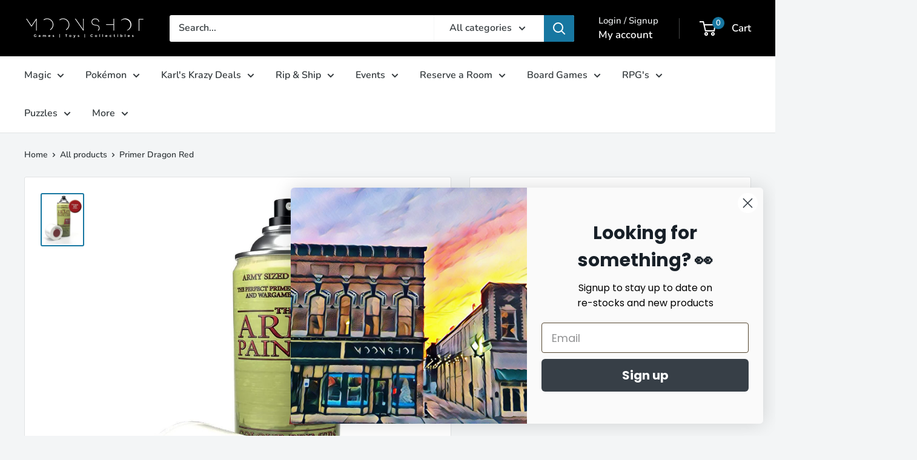

--- FILE ---
content_type: text/javascript
request_url: https://limits.minmaxify.com/moonshot-games.myshopify.com?v=139c&r=20260119152123
body_size: 12808
content:
!function(e){if(!e.minMaxify&&-1==location.href.indexOf("checkout.shopify")){var t=e.minMaxifyContext||{},i=e.minMaxify={shop:"moonshot-games.myshopify.com",cart:null,cartLoadTryCount:0,customer:t.customer,feedback:function(e){if(!(a.search(/\/(account|password|checkouts|cache|blogs|pages|\d+\/)/)>=0)){var t=new XMLHttpRequest;t.open("POST","https://app.minmaxify.com/report"),t.send(location.protocol+"//"+i.shop+a+"\n"+e)}},guarded:function(e,t){return function(){try{var a=t&&t.apply(this,arguments),r=e.apply(this,arguments);return t?r||a:r}catch(e){console.error(e);var n=e.toString();-1==n.indexOf("Maximum call stack")&&i.feedback("ex\n"+(e.stack||"")+"\n"+n)}}}},a=e.location.pathname;i.guarded((function(){var t,r,n,o,s,l=e.jQuery,c=e.document,m={btnCheckout:"[name=checkout],[href='/checkout'],[type=submit][value=Checkout],[onclick='window.location\\=\\'\\/checkout\\''],form[action='/checkout'] [type=submit],.checkout_button,form[action='/cart'] [type=submit].button-cart-custom,.btn-checkout,.checkout-btn,.button-checkout,.rebuy-cart__checkout-button,.gokwik-checkout,.tdf_btn_ck",lblCheckout:"[name=checkout],.checkout_button_label",btnCartQtyAdjust:".cart-item-decrease,.cart-item-increase,.js--qty-adjuster,.js-qty__adjust,.minmaxify-quantity-button,.numberUpDown > *,.cart-item button.adjust,.cart-wrapper .quantity-selector__button,.cart .product-qty > .items,.cart__row [type=button],.cart-item-quantity button.adjust,.cart_items .js-change-quantity,.ajaxcart__qty-adjust,.cart-table-quantity button",divCheckout:".additional-checkout-buttons,.dynamic-checkout__content,.cart__additional_checkout,.additional_checkout_buttons,.paypal-button-context-iframe,.additional-checkout-button--apple-pay,.additional-checkout-button--google-pay",divDynaCheckout:"div.shopify-payment-button,.shopify-payment-button > div,#gokwik-buy-now",fldMin:"",fldQty:"input[name=quantity]",fldCartQty:"input[name^='updates['],.cart__qty-input,[data-cart-item-quantity]",btnCartDrawer:"a[href='/cart'],.js-drawer-open-right",btnUpdate:"[type=submit][name=update],.cart .btn-update"},d=0,u={name:""},p=2e4,h={NOT_VALID_MSG:"Order not valid",CART_UPDATE_MSG:"Cart needs to be updated",CART_AUTO_UPDATE:"Quantities have been changed, press OK to validate the cart.",CART_UPDATE_MSG2:'Cart contents have changed, you must click "Update cart" before proceeding.',VERIFYING_MSG:"Verifying",VERIFYING_EXPANDED:"Please wait while we verify your cart.",PREVENT_CART_UPD_MSG:"\n\n"},f="/";function g(){return(new Date).getTime()}Object.assign;function y(e,t){try{setTimeout(e,t||0)}catch(i){t||e()}}function v(e){return e?"string"==typeof e?c.querySelectorAll(e):e.nodeType?[e]:e:[]}function x(e,t){var i,a=v(e);if(a&&t)for(i=0;i<a.length;++i)t(a[i]);return a}function b(e,t){var i=e&&c.querySelector(e);if(i)return t?"string"==typeof t?i[t]:t(i):i}function k(e,t){if(l)return l(e).trigger(t);x(e,(function(e){e[t]()}))}function _(e,t,i){try{if(l)return l(e).on(t,i)}catch(e){}x(e,(function(e){e.addEventListener(t,i)}))}function A(e,t){try{var i=c.createElement("template");i.innerHTML=e;var a=i.content.childNodes;if(a){if(!t)return a[0];for(;a.length;)t.appendChild(a[0]);return 1}}catch(e){console.error(e)}}function M(e){var t=e.target;try{return(t.closest||t.matches).bind(t)}catch(e){}}function T(){}i.showMessage=function(e){if(E())return(i.closePopup||T)(),!0;var t=w.messages||w.getMessages();if(++d,e&&(i.prevented=g()),!i.showPopup||!i.showPopup(t[0],t.slice(1))){for(var a="",r=0;r<t.length;++r)a+=t[r]+"\n";alert(a),n&&k(m.btnUpdate,"click")}return e&&(e.stopImmediatePropagation&&e.stopImmediatePropagation(),e.stopPropagation&&e.stopPropagation(),e.preventDefault&&e.preventDefault()),!1};var S="top: 0; left: 0; width: 100%; height: 100%; position: fixed;",C=".minmaxify-p-bg {"+S+" z-index: 2147483641; overflow: hidden; background: #0B0B0BCC; opacity: 0.2;} .minmaxify-p-bg.minmaxify-a {transition: opacity 0.15s ease-out; opacity: 1; display: block;} .minmaxify-p-wrap {"+S+' display: table; z-index: 2147483642; outline: none !important; pointer-events: none;} .minmaxify-p-wrap > div {display: table-cell; vertical-align: middle;} .minmaxify-dlg {padding:0px; margin:auto; border: 0px;} .minmaxify-dlg::backdrop {background:#0B0B0BBB;} .minmaxify-p {opacity: .5; color: black; background-color: white; padding: 18px; max-width: 500px; margin: 18px auto; width: calc(100% - 36px); pointer-events: auto; border: solid white 1px; overflow: auto; max-height: 95vh;} dialog > .minmaxify-p {margin:auto; width:100%;} .minmaxify-p.minmaxify-a {opacity: 1; transition: all 0.25s ease-in; border-width: 0px;} .minmaxify-ok {display: inline-block; padding: 8px 20px; margin: 0; line-height: 1.42; text-decoration: none; text-align: center; vertical-align: middle; white-space: nowrap; border: 1px solid transparent; border-radius: 2px; font-family: "Montserrat","Helvetica Neue",sans-serif; font-weight: 400;font-size: 14px;text-transform: uppercase;transition:background-color 0.2s ease-out;background-color: #528ec1; color: white; min-width: unset;} .minmaxify-ok:after {content: "OK";} .minmaxify-close {font-style: normal; font-size: 28px; font-family: monospace; overflow: visible; background: transparent; border: 0; appearance: none; display: block; outline: none; padding: 0px; box-shadow: none; margin: -10px -5px 0 0; opacity: .65;} .minmaxify-p button {user-select: none; cursor: pointer; float:right; width: unset;} .minmaxify-close:hover, .minmaxify-close:focus {opacity: 1;} .minmaxify-p ul {padding-left: 2rem; margin-bottom: 2rem;}';function I(e){if(h.locales){var t=(h.locales[i.locale]||{})[e];if(void 0!==t)return t}return h[e]}var P,L={messages:[I("VERIFYING_EXPANDED")],equalTo:function(e){return this===e}},w=L;function N(e){return t?t.getItemLimits(i,e):{}}function B(){return t}function E(){return w.isOk&&!n&&B()||"force"==w.isOk||r}function O(){location.pathname!=a&&(a=location.pathname);try{if(B()&&!r){!function(){var e=i.cart&&i.cart.items;if(!e)return;x(m.fldCartQty,(function(t){for(var i=0;i<e.length;++i){var a=e[i],r=t.dataset;if(a.key==r.lineId||t.id&&-1!=t.id.search(new RegExp("updates(_large)?_"+a.id,"i"))||(r.cartLine||r.index)==i+1){var n=N(a);n.min>1&&!n.combine&&(t.min=n.min),n.max&&(t.max=n.max),n.multiple&&!n.combine&&(t.step=n.multiple);break}}}))}(),x(m.divDynaCheckout,(function(e){e.style.display="none"}));var t=function(t){var i,r;if(!i){if(!r)try{r=decodeURIComponent(a||location.href||"")}catch(e){r=""}if(!((r=r.split("/")).length>2&&"products"==r[r.length-2]))return;i=r[r.length-1]}var n=(e.ShopifyAnalytics||{}).meta||{},o={handle:i,sku:""},s=n.product,l=n.selectedVariantId;if(!s){var c=b("#ProductJson-product-template");if(c)try{s=c._product||JSON.parse(c.dataset.product||c.textContent)}catch(e){}}if(s){o.product_description=s.description,o.product_type=s.type,o.vendor=s.vendor,o.price=s.price,o.product_title=s.title,o.product_id=s.id;var m=s.variants||[],d=m.length;if(l||1==d)for(var u=0;u<d;++u){var p=m[u];if(1==d||p.id==l){o.variant_title=p.public_title,o.sku=p.sku,o.grams=p.weight,o.price=p.price||s.price,o.variant_id=p.id,o.name=p.name,o.product_title||(o.product_title=p.name);break}}}return o}();if(t){var n=b(m.fldQty);!function(t,i){function a(e,t){if(arguments.length<2)return i.getAttribute(e);null==t?i.removeAttribute(e):i.setAttribute(e,t)}var r=t.max||void 0,n=t.multiple,o=t.min;if((e.minmaxifyDisplayProductLimit||T)(t),i){var s=a("mm-max"),l=a("mm-step"),c=a("mm-min"),m=parseInt(i.max),d=parseInt(i.step),u=parseInt(i.min);stockMax=parseInt(a("mm-stock-max")),val=parseInt(i.value),(o!=c||o>u)&&((c?val==c||val==u:!val||val<o)&&(i.value=o),!t.combine&&o>1?a("min",o):c&&a("min",1),a("mm-min",o)),isNaN(stockMax)&&!s&&(stockMax=parseInt(a("data-max-quantity")||a("max")),a("mm-stock-max",stockMax)),!isNaN(stockMax)&&r&&r>stockMax&&(r=stockMax),(r!=s||isNaN(m)||m>r)&&(r?a("max",r):s&&a("max",null),a("mm-max",r)),(n!=l||n>1&&d!=n)&&(t.combine?l&&a("step",null):a("step",n),a("mm-step",n))}}(N(t),n)}}}catch(e){console.error(e)}return G(),R(),!0}function G(e,t,i){x(m.lblCheckout,(function(a){var r=null===e?a.minMaxifySavedLabel:e;a.minMaxifySavedLabel||(a.minMaxifySavedLabel=a.value||(a.innerText||a.textContent||"").trim()),void 0!==r&&(a.value=r,a.textContent&&!a.childElementCount&&(a.textContent=r));var n=a.classList;n&&t&&n.add(t),n&&i&&n.remove(i)}))}function F(e){"start"==e?(G(I("VERIFYING_MSG"),"btn--loading"),o||(o=g(),p&&y((function(){o&&g()-o>=p&&(V()&&i.feedback("sv"),w={isOk:"force"},F("stop"))}),p))):"stop"==e?(G(w.isOk?null:I("NOT_VALID_MSG"),0,"btn--loading"),o=0,(i.popupShown||T)()&&y(i.showMessage)):"changed"==e&&G(I("CART_UPDATE_MSG")),R()}function R(){x(m.divCheckout,(function(e){var t=e.style;E()?e.mm_hidden&&(t.display=e.mm_hidden,e.mm_hidden=!1):"none"!=t.display&&(e.mm_hidden=t.display||"block",t.display="none")})),(e.minmaxifyDisplayCartLimits||T)(!r&&w,n)}function q(e){var t=M(e);if(t){if(t(m.btnCheckout))return i.showMessage(e);t(m.btnCartQtyAdjust)&&i.onChange(e)}}function D(a){null==i.cart&&(i.cart=(e.Shopify||{}).cart||null);var r=i.cart&&i.cart.item_count&&(a||!d&&V());(O()||r||a)&&(B()&&i.cart?(w=t.validateCart(i),F("stop"),r&&(P&&!w.isOk&&!w.equalTo(P)&&c.body?i.showMessage():!d&&V()&&y(i.showMessage,100)),P=w):(w=L,F("start"),i.cart||Q()))}function V(){let e=a.length-5;return e<4&&a.indexOf("/cart")==e}function U(e,t,a,r){if(t&&"function"==typeof t.search&&4==e.readyState&&"blob"!=e.responseType){var o,s;try{if(200!=e.status)"POST"==a&&-1!=t.search(/\/cart(\/update|\/change|\/clear|\.js)/)&&(422==e.status?Q():n&&(n=!1,D()));else{if("GET"==a&&-1!=t.search(/\/cart($|\.js|\.json|\?view=)/)&&-1==t.search(/\d\d\d/))return;var l=(o=e.response||e.responseText||"").indexOf&&o.indexOf("{")||0;-1!=t.search(/\/cart(\/update|\/change|\/clear|\.js)/)||"/cart"==t&&0==l?(-1!=t.indexOf("callback=")&&o.substring&&(o=o.substring(l,o.length-1)),s=i.handleCartUpdate(o,-1!=t.indexOf("cart.js")?"get":"update",r)):-1!=t.indexOf("/cart/add")?s=i.handleCartUpdate(o,"add",r):"GET"!=a||V()&&"/cart"!=t||(D(),s=1)}}catch(e){if(!o||0==e.toString().indexOf("SyntaxError"))return;console.error(e),i.feedback("ex\n"+(e.stack||"")+"\n"+e.toString()+"\n"+t)}s&&j()}}function j(){for(var e=500;e<=2e3;e+=500)y(O,e)}function Q(){var e=new XMLHttpRequest,t=f+"cart.js?_="+g();e.open("GET",t),e.mmUrl=null,e.onreadystatechange=function(){U(e,t)},e.send(),y((function(){null==i.cart&&i.cartLoadTryCount++<60&&Q()}),5e3+500*i.cartLoadTryCount)}i.getLimitsFor=N,i.checkLimits=E,i.onChange=i.guarded((function(){F("changed"),n=!0,w=V()&&b(m.btnUpdate)?{messages:[I("CART_AUTO_UPDATE")]}:{messages:[I("CART_UPDATE_MSG2")]},R()})),e.getLimits=D,e.mmIsEnabled=E,i.handleCartUpdate=function(e,t,a){"string"==typeof e&&(e=JSON.parse(e));var r="get"==t&&JSON.stringify(e);if("get"!=t||s!=r){if("update"==t)i.cart=e;else if("add"!=t){if(a&&!e.item_count&&i.cart)return;i.cart=e}else{var o=e.items||[e];e=i.cart;for(var l=0;l<o.length;++l){var c=o[l];e&&e.items||(e=i.cart={total_price:0,total_weight:0,items:[],item_count:0}),e.total_price+=c.line_price,e.total_weight+=c.grams*c.quantity,e.item_count+=c.quantity;for(var m=0;m<e.items.length;++m){var d=e.items[m];if(d.id==c.id){e.total_price-=d.line_price,e.total_weight-=d.grams*d.quantity,e.item_count-=d.quantity,e.items[m]=c,c=0;break}}c&&e.items.unshift(c)}e.items=e.items.filter((function(e){return e.quantity>0})),r=JSON.stringify(e)}return s=r,n=!1,D(!0),1}if(!w.isOk)return O(),1};var Y,W=e.XMLHttpRequest.prototype,X=W.open,H=W.send;function J(){l||(l=e.jQuery);var t=e.Shopify||{},a=t.shop||location.host;if(u=t.theme||u,r=!1,a==i.shop){var o;i.locale=t.locale,O(),function(e,t,a,r){x(e,(function(e){if(!e["mmBound_"+t]){e["mmBound_"+t]=!0;var n=e["on"+t];n&&r?e["on"+t]=i.guarded((function(e){!1!==a()?n.apply(this,arguments):e.preventDefault()})):_(e,t,i.guarded(a))}}))}(m.btnCartDrawer,"click",j),i.showPopup||A('<style type="text/css" minmaxify>'+C+"</style>",c.head)&&(i.showPopup=function(e,t){for(var a='<button title="Close (Esc)" type="button" class="minmaxify-close" aria-label="Close">&times;</button>'+e.replace(new RegExp("\n","g"),"<br/>")+"<ul>",r=0;r<t.length;++r){var n=t[r];n&&(a+="<li>"+n+"</li>")}a+='</ul><div><button class="minmaxify-ok"></button><div style="display:table;clear:both;"></div></div>';var s=b("div.minmaxify-p");if(s)s.innerHTML=a,o&&!o.open&&o.showModal();else{var l=c.body;(o=c.createElement("dialog")).showModal?(o.className="minmaxify-dlg",o.innerHTML="<div class='minmaxify-p minmaxify-a'>"+a+"</div>",l.appendChild(o),o.showModal(),_(o,"click",(function(e){var t=M(e);t&&!t(".minmaxify-p")&&i.closePopup()}))):(o=0,l.insertBefore(A("<div class='minmaxify-p-bg'></div>"),l.firstChild),l.insertBefore(A("<div class='minmaxify-p-wrap'><div><div role='dialog' aria-modal='true' aria-live='assertive' tabindex='1' class='minmaxify-p'>"+a+"</div></div></div>"),l.firstChild),y(x.bind(i,".minmaxify-p-bg, .minmaxify-p",(function(e){e.classList.add("minmaxify-a")}))))}return _(".minmaxify-ok","click",(function(){i.closePopup(1)})),_(".minmaxify-close, .minmaxify-p-bg","click",(function(){i.closePopup()})),1},i.closePopup=function(e){o?o.close():x(".minmaxify-p-wrap, .minmaxify-p-bg",(function(e){e.parentNode.removeChild(e)})),n&&e&&k(m.btnUpdate,"click")},i.popupShown=function(){return o?o.open:v("div.minmaxify-p").length},c.addEventListener("keyup",(function(e){27===e.keyCode&&i.closePopup()}))),z();var s=document.getElementsByTagName("script");for(let e=0;e<s.length;++e){var d=s[e];d.src&&-1!=d.src.indexOf("trekkie.storefront")&&!d.minMaxify&&(d.minMaxify=1,d.addEventListener("load",z))}}else r=!0}function z(){var t=e.trekkie||(e.ShopifyAnalytics||{}).lib||{},a=t.track;a&&!a.minMaxify&&(t.track=function(e){return"Viewed Product Variant"==e&&y(O),a.apply(this,arguments)},t.track.minMaxify=1,t.ready&&(t.ready=i.guarded(D,t.ready)));var r=e.subscribe;"function"!=typeof r||r.mm_quTracked||(r.mm_quTracked=1,r("quantity-update",i.guarded(O)))}i.initCartValidator=i.guarded((function(e){t||(t=e,r||D(!0))})),W.open=function(e,t,i,a,r){return this.mmMethod=e,this.mmUrl=t,X.apply(this,arguments)},W.send=function(e){var t=this;return t.addEventListener?t.addEventListener("readystatechange",(function(e){U(t,t.mmUrl,t.mmMethod)})):t.onreadystatechange=i.guarded((function(){U(t,t.mmUrl)}),t.onreadystatechange),H.apply(t,arguments)},(Y=e.fetch)&&!Y.minMaxify&&(e.fetch=function(e,t){var a,r=(t||e||{}).method||"GET";return a=Y.apply(this,arguments),-1!=(e=((e||{}).url||e||"").toString()).search(/\/cart(\/|\.js)/)&&(a=a.then((function(t){try{var a=i.guarded((function(i){t.readyState=4,t.responseText=i,U(t,e,r,!0)}));t.ok?t.clone().text().then(a):a()}catch(e){}return t}))),a},e.fetch.minMaxify=1),["mousedown","touchstart","touchend","click"].forEach((function(t){e.addEventListener(t,i.guarded(q),{capture:!0,passive:!1})})),e.addEventListener("keydown",(function(e){var t=e.key,a=M(e);a&&a(m.fldCartQty)&&(t>=0&&t<=9||-1!=["Delete","Backspace"].indexOf(t))&&i.onChange(e)})),e.addEventListener("change",i.guarded((function(e){var t=M(e);t&&t(m.fldCartQty)&&i.onChange(e)}))),c.addEventListener("DOMContentLoaded",i.guarded((function(){J(),r||(V()&&y(D),(e.booster||e.BoosterApps)&&l&&l.fn.ajaxSuccess&&l(c).ajaxSuccess((function(e,t,i){i&&U(t,i.url,i.type)})))}))),J()}))()}}(window),function(){function e(e,t,i,a){this.cart=t||{},this.opt=e,this.customer=i,this.messages=[],this.locale=a&&a.toLowerCase()}e.prototype={recalculate:function(e){this.isOk=!0,this.messages=!e&&[],this.isApplicable()&&(this._calcWeights(),this.addMsg("INTRO_MSG"),this._doSubtotal(),this._doItems(),this._doCombinedRules(),this._doQtyTotals(),this._doWeight())},getMessages:function(){return this.messages||this.recalculate(),this.messages},isApplicable:function(){var e=this.cart._subtotal=Number(this.cart.total_price||0)/100,t=this.opt.overridesubtotal;if(!(t>0&&e>t)){for(var i=0,a=this.cart.items||[],r=0;r<a.length;r++)i+=Number(a[r].quantity);return this.cart._totalQuantity=i,1}},addMsg:function(e,t){if(!this.messages)return;const i=this.opt.messages;var a=i[e];if(i.locales&&this.locale){var r=(i.locales[this.locale]||{})[e];void 0!==r&&(a=r)}a&&(a=this._fmtMsg(unescape(a),t)),this.messages.push(a)},equalTo:function(e){if(this.isOk!==e.isOk)return!1;var t=this.getMessages(),i=e.messages||e.getMessages&&e.getMessages()||[];if(t.length!=i.length)return!1;for(var a=0;a<t.length;++a)if(t[a]!==i[a])return!1;return!0},_calcWeights:function(){this.weightUnit=this.opt.weightUnit||"g";var e=i[this.weightUnit]||1,t=this.cart.items;if(t)for(var a=0;a<t.length;a++){var r=t[a];r._weight=Math.round(Number(r.grams||0)*e*r.quantity*100)/100}this.cart._totalWeight=Math.round(Number(this.cart.total_weight||0)*e*100)/100},_doSubtotal:function(){var e=this.cart._subtotal,t=this.opt.minorder,i=this.opt.maxorder;e<t&&(this.addMsg("MIN_SUBTOTAL_MSG"),this.isOk=!1),i>0&&e>i&&(this.addMsg("MAX_SUBTOTAL_MSG"),this.isOk=!1)},_doWeight:function(){var e=this.cart._totalWeight,t=this.opt.weightmin,i=this.opt.weightmax;e<t&&(this.addMsg("MIN_WEIGHT_MSG"),this.isOk=!1),i>0&&e>i&&(this.addMsg("MAX_WEIGHT_MSG"),this.isOk=!1)},checkGenericLimit:function(e,t,i){if(t.applyTo)return this.checkLimitRule(e,t,i);if(!(e.quantity<t.min&&(this.addGenericError("MIN",e,t,i),i)||t.max&&e.quantity>t.max&&(this.addGenericError("MAX",e,t,i),i)||t.multiple>1&&e.quantity%t.multiple>0&&(this.addGenericError("MULT",e,t,i),i))){var a=e.line_price/100;void 0!==t.minAmt&&a<t.minAmt&&(this.addGenericError("MIN_SUBTOTAL",e,t,i),i)||t.maxAmt&&a>t.maxAmt&&this.addGenericError("MAX_SUBTOTAL",e,t,i)}},addGenericError:function(e,t,i,a){var r={item:t};a?(e="PROD_"+e+"_MSG",r.itemLimit=i,r.refItem=a):(e="GROUP_"+e+"_MSG",r.groupLimit=i),this.addMsg(e,r),this.isOk=!1},_buildLimitMaps:function(){var e=this.opt,t=e.items||[];e.byVId={},e.bySKU={},e.byId={},e.byHandle={};for(var i=0;i<t.length;++i){var a=t[i];a.sku?e.bySKU[a.sku]=a:a.vId?e.byVId[a.vId]=a:(a.h&&(e.byHandle[a.h]=a),a.id&&(e.byId[a.id]=a))}},_doItems:function(){var e,t=this.cart.items||[],i={},a={},r=this.opt;r.byHandle||this._buildLimitMaps(),(r.itemmin||r.itemmax||r.itemmult)&&(e={min:r.itemmin,max:r.itemmax,multiple:r.itemmult});for(var n=0;n<t.length;n++){var o=t[n],s=this.getCartItemKey(o),l=i[s],c=a[o.handle];l?(l.quantity+=o.quantity,l.line_price+=o.line_price,l._weight+=o._weight):l=i[s]={ref:o,quantity:o.quantity,line_price:o.line_price,grams:o.grams,_weight:o._weight,limit:this._getIndividualItemLimit(o),limitRule:this.getIndividualLimitRule(o)},c?(c.quantity+=o.quantity,c.line_price+=o.line_price,c._weight+=o._weight):c=a[o.handle]={ref:o,quantity:o.quantity,line_price:o.line_price,grams:o.grams,_weight:o._weight,limitRule:this.getIndividualLimitRule(o,!0)},c.limit&&c.limit.combine||(c.limit=l.limit)}for(var m in i){if(o=i[m])((d=o.limit||o.limitRule)?!d.combine:e)&&this.checkGenericLimit(o,d||e,o.ref)}for(var m in a){var d;if(o=a[m])(d=o.limit||o.limitRule)&&d.combine&&this.checkGenericLimit(o,d,o.ref)}},getCartItemKey:function(e){var t=e.handle;return this.opt.forceVariantIdAsSKU?t+=e.variant_id:t+=e.sku||e.variant_id,t},getCartItemIds:function(e){var t={variant_id:e.variant_id,handle:e.handle||"",product_id:e.product_id,sku:e.sku},i=t.handle.indexOf(" ");return i>0&&(t.sku=t.handle.substring(i+1),t.handle=t.handle.substring(0,i)),t},_getIndividualItemLimit:function(e){var t=this.opt,i=this.getCartItemIds(e);return t.byVId[i.variant_id]||t.bySKU[i.sku]||t.byId[i.product_id]||t.byHandle[i.handle]},getItemLimit:function(e){var t=this.opt;if(!t)return{};void 0===t.byHandle&&this._buildLimitMaps();var i=this._getIndividualItemLimit(e);return i||(i=this.getIndividualLimitRule(e)),i||(i={min:t.itemmin,max:t.itemmax,multiple:t.itemmult}),i},calcItemLimit:function(e){var t=this.getItemLimit(e);(t={max:t.max||0,multiple:t.multiple||1,min:t.min,combine:t.combine}).min||(t.min=t.multiple);var i=this.opt.maxtotalitems||0;return(!t.max||i&&i<t.max)&&(t.max=i),t},_doQtyTotals:function(){var e=this.opt.maxtotalitems,t=this.opt.mintotalitems,i=this.opt.multtotalitems,a=this.cart._totalQuantity;0!=e&&a>e&&(this.addMsg("TOTAL_ITEMS_MAX_MSG"),this.isOk=!1),a<t&&(this.addMsg("TOTAL_ITEMS_MIN_MSG"),this.isOk=!1),i>1&&a%i>0&&(this.addMsg("TOTAL_ITEMS_MULT_MSG"),this.isOk=!1)},getIndividualGroupLimit:function(e,t){for(var i=this.opt.groups||[],a=0;a<i.length;++a){var r=i[a];if(1!=r.combine&&this.groupIsApplicable(e,r,t))return r}},groupIsApplicable:function(e,i,a){var r=i.field,n=i.op,o=i.filter;if("[]"==r)return this.checkMultipleConditions(o||[],this.groupIsApplicable.bind(this,e),n,a);var s,l=e[r];switch(r){case"ctags":l=(this.customer||{}).tags||[],s=!0;break;case"product":l=e.product_id;case"coll":case"ptag":s=!0;break;case"price":l/=100;break;case"handle":void 0!==(a||{}).handle&&(l=a.handle)}return s&&("e"==n?(n="oo",o=[o]):"ne"==n&&(n="no",o=[o])),t[n](l,o)},_doGroups:function(){for(var e=this.opt.groups||[],t=0;t<e.length;++t){var i=e[t];if(1==i.combine){for(var a=0,r=0,n=this.cart.items||[],o=0;o<n.length;++o){var s=n[o];this.groupIsApplicable(s,i)&&(a+=s.quantity,r+=s.line_price)}a&&this.checkGenericLimit({quantity:a,line_price:r},i)}}},checkMultipleConditions:function(e,t,i,a){for(var r=0;r<e.length;++r){if(t(e[r],a)){if("not"==i)return!1;if("or"==i)return!0}else{if("and"==i)return!1;if("nor"==i)return!0}}return"and"==i||"not"==i},getActiveLimitRules:function(){return this._activeLRules||(this._activeLRules=[],this._findActiveLimitRulesRecursively(this.opt.rules||[],this._activeLRules)),this._activeLRules},getIndividualLimitRule:function(e,t){for(var i=this.getActiveLimitRules(),a=0;a<i.length;++a){var r=i[a];if(-1!=r.applyTo.indexOf("product")&&this.ruleIsApplicable(r,e))return r.combine=!0,r;if(!t&&-1!=r.applyTo.indexOf("sku")&&this.ruleIsApplicable(r,e))return r}},ruleIsApplicable:function(e,t){return-1==e.applyTo.indexOf("group")||this.groupIsApplicable(t,e.group)},_findActiveLimitRulesRecursively:function(e,t){for(var i=0;i<e.length;++i){var a=e[i];"limit"!=a.type?(a.items||[]).length&&this.conditionIsApplicable(a.condition)&&this._findActiveLimitRulesRecursively(a.items,t):t.push(a)}},conditionIsApplicable:function(e){var i,a=e.type,r=e.op||"e",n=e.filter;if("[]"==a)return this.checkMultipleConditions(e.cond||[],this.conditionIsApplicable.bind(this),r);switch(a){case"ctags":i=(this.customer||{}).tags||[],"e"==r?(r="oo",n=[n]):"ne"==r&&(r="no",n=[n]);break;case"cart-item":for(var o=this.cart.items||[],s=0;s<o.length;++s)if(this.groupIsApplicable(o[s],n))return"e"==r;return"ne"==r;case"time":n=new Date(n),i=new Date;break;case"subtotal":i=this.cart._subtotal,n=Number(n)}return t[r](i,n)},_doCombinedRules:function(){for(var e=this.getActiveLimitRules(),t=0;t<e.length;++t){var i=e[t];if("cart"==i.applyTo||"group"==i.applyTo){for(var a={quantity:0,line_price:0,_weight:0,count:0},r=this.cart.items||[],n=0;n<r.length;++n){var o=r[n];this.ruleIsApplicable(i,o)&&(a.quantity+=o.quantity,a.line_price+=o.line_price,a._weight+=o._weight,a.count+=1)}(a.count||i.mandatory)&&this.checkLimitRule(a,i)}}},checkLimitRule:function(e,t){if(t.message){var i;t.mandatory&&!e.quantity&&(i=!0),t.min&&e.quantity<t.min&&(i=!0),void 0!==t.max&&e.quantity>t.max&&(i=!0),t.multiple>1&&e.quantity%t.multiple>0&&(i=!0);var a=Number(e.line_price)/100;if(t.amin&&a<t.amin&&(i=!0),void 0!==t.amax&&a>t.amax&&(i=!0),t.wmin&&e._weight<t.wmin&&(i=!0),void 0!==t.wmax&&e._weight>t.wmax&&(i=!0),i){this.isOk=!1;var r=this.messages,n=t.message;r&&-1==r.indexOf(n)&&r.push(n)}}},_fmtMsg:function(e,t){var i,a,r,n=this;return e.replace(/\{\{\s*(.*?)\s*\}\}/g,(function(e,o){try{i||(i=n._getContextMsgVariables(t)||{});var s=i[o];return void 0!==s?s:a||(a=i,n._setGeneralMsgVariables(a),void 0===(s=a[o]))?(r||(r=n._makeEvalFunc(i)),r(o)):s}catch(e){return'"'+e.message+'"'}}))},formatMoney:function(e){var t=this.opt.moneyFormat;if(void 0!==t){try{e=e.toLocaleString()}catch(e){}t&&(e=t.replace(/{{\s*amount[a-z_]*\s*}}/,e))}return e},_getContextMsgVariables(e){if(e){var t,i;if(e.itemLimit){var a=e.item,r=e.refItem||a,n=e.itemLimit;t={item:r,ProductQuantity:a.quantity,ProductName:n.combine&&unescape(r.product_title||n.name)||r.title,GroupTitle:n.title,ProductMinQuantity:n.min,ProductMaxQuantity:n.max,ProductQuantityMultiple:n.multiple},i=[["ProductAmount",Number(a.line_price)/100],["ProductMinAmount",n.minAmt],["ProductMaxAmount",n.maxAmt]]}if(e.groupLimit){a=e.item,r=e.refItem||a,n=e.groupLimit;t={item:r,GroupQuantity:a.quantity,GroupTitle:n.title,GroupMinQuantity:n.min,GroupMaxQuantity:n.max,GroupQuantityMultiple:n.multiple},i=[["GroupAmount",Number(a.line_price)/100],["GroupMinAmount",n.minAmt],["GroupMaxAmount",n.maxAmt]]}if(t){for(var o=0;o<i.length;o++){const e=i[o];isNaN(e[1])||Object.defineProperty(t,e[0],{get:this.formatMoney.bind(this,e[1])})}return t}}},_setGeneralMsgVariables:function(e){var t=this.cart,i=this.opt;e.CartWeight=t._totalWeight,e.CartMinWeight=i.weightmin,e.CartMaxWeight=i.weightmax,e.WeightUnit=this.weightUnit,e.CartQuantity=t._totalQuantity,e.CartMinQuantity=i.mintotalitems,e.CartMaxQuantity=i.maxtotalitems,e.CartQuantityMultiple=i.multtotalitems;for(var a=[["CartAmount",t._subtotal],["CartMinAmount",i.minorder],["CartMaxAmount",i.maxorder]],r=0;r<a.length;r++){const t=a[r];isNaN(t[1])||Object.defineProperty(e,t[0],{get:this.formatMoney.bind(this,t[1])})}},_makeEvalFunc:function(e){return new Function("_expr","with(this) return eval(_expr)").bind(e)}};var t={c:function(e,t){return e&&String(e).indexOf(t)>-1},nc:function(e,t){return e&&-1==String(e).indexOf(t)},e:function(e,t){return e==t},g:function(e,t){return e>t},l:function(e,t){return e<t},ne:function(e,t){return e!=t},be:function(e,t){return e>t[0]&&e<t[1]},oo:function(e,t){if(e){e instanceof Array||(e=[e]);for(var i=0;i<e.length;++i)for(var a=0;a<t.length;++a)if(e[i]==t[a])return 1}},no:function(e,t){e instanceof Array||(e=[e]);for(var i=0;i<e.length;++i)for(var a=0;a<t.length;++a)if(e[i]==t[a])return 0;return 1}},i={g:1,kg:.001,lb:.00220462,oz:.03527396},a={messages:{INTRO_MSG:"Cannot place order, conditions not met: \n\n",PROD_MIN_MSG:"{{ProductName}}: Must have at least {{ProductMinQuantity}} of this item.",PROD_MAX_MSG:"{{ProductName}}: Must have at most {{ProductMaxQuantity}} of this item.",PROD_MULT_MSG:"{{ProductName}}: Quantity must be a multiple of {{ProductQuantityMultiple}}."},items:[{id:8724096680093,h:"avatar-the-last-airbender-collector-booster-box-preorder",name:"Avatar: The Last Airbender - Collector Booster Box (Preorder)",max:1},{id:8393578315933,h:"bloomburrow-starter-kit",name:"Bloomburrow: Starter Kit",max:1},{id:8464526311581,h:"charizard-ex-super-premium-collection",name:"Charizard ex Super Premium Collection",max:1},{id:8674743124125,h:"edge-of-eternities-bundle",name:"Edge of Eternities - Bundle (Preorder)",max:2},{id:8674724544669,h:"edge-of-eternities-collector-booster-box",name:"Edge of Eternities - Collector Booster Box (Preorder)",max:1},{id:8674722840733,h:"edge-of-eternities-collector-booster-pack",name:"Edge of Eternities - Collector Booster Pack (Preorder)",max:6},{id:8674732900509,h:"edge-of-eternities-commander-deck",name:"Edge of Eternities - Commander Deck (Preorder)",max:2},{id:8674707341469,h:"edge-of-eternities-prerelease-pack",name:"Edge of Eternities - Prerelease Pack (Preorder)",max:2},{id:8643888840861,h:"final-fantasy-bundle-preorder",name:"FINAL FANTASY - Bundle (Preorder)",max:4},{id:8643883991197,h:"final-fantasy-collector-booster-box-preorder",name:"FINAL FANTASY - Collector Booster Box (Preorder)",max:1},{id:8655325200541,h:"final-fantasy-collector-booster-box-pack",name:"FINAL FANTASY - Collector Booster Pack",max:6},{vId:46789497061533,id:8643898015901,h:"final-fantasy-collector-commander-deck-preorder",name:"FINAL FANTASY - Collector Commander Deck (Preorder) - FINAL FANTASY VI - Revival Trance",max:1},{vId:46789497094301,id:8643898015901,h:"final-fantasy-collector-commander-deck-preorder",name:"FINAL FANTASY - Collector Commander Deck (Preorder) - FINAL FANTASY VII - Limit Break",max:1},{vId:46789497127069,id:8643898015901,h:"final-fantasy-collector-commander-deck-preorder",name:"FINAL FANTASY - Collector Commander Deck (Preorder) - FINAL FANTASY X - Counter Blitz",max:1},{vId:46789497159837,id:8643898015901,h:"final-fantasy-collector-commander-deck-preorder",name:"FINAL FANTASY - Collector Commander Deck (Preorder) - FINAL FANTASY XIV - Scions & Spellcraft",max:1},{id:8643899392157,h:"final-fantasy-collector-commander-deck-display-preorder",name:"FINAL FANTASY - Collector Commander Deck Display (Preorder)",max:1},{vId:46789496701085,id:8643897426077,h:"final-fantasy-commander-deck-display-preorder-copy",name:"FINAL FANTASY - Commander Deck (Preorder) - FINAL FANTASY VI - Revival Trance",max:1},{vId:46789496733853,id:8643897426077,h:"final-fantasy-commander-deck-display-preorder-copy",name:"FINAL FANTASY - Commander Deck (Preorder) - FINAL FANTASY VII - Limit Break",max:1},{vId:46789496766621,id:8643897426077,h:"final-fantasy-commander-deck-display-preorder-copy",name:"FINAL FANTASY - Commander Deck (Preorder) - FINAL FANTASY X - Counter Blitz",max:1},{vId:46789496799389,id:8643897426077,h:"final-fantasy-commander-deck-display-preorder-copy",name:"FINAL FANTASY - Commander Deck (Preorder) - FINAL FANTASY XIV - Scions & Spellcraft",max:1},{id:8643896836253,h:"final-fantasy-commander-deck-case-preorder-copy",name:"FINAL FANTASY - Commander Deck Display (Preorder)",max:1},{id:8643893166237,h:"final-fantasy-bundle-preorder-copy",name:"FINAL FANTASY - Gift Bundle (Preorder)",max:4},{id:8651092983965,h:"final-fantasy-japanese-collector-booster-box",name:"FINAL FANTASY - Japanese Collector Booster Box",max:1},{id:8594501894301,h:"final-fantasy-play-booster-box-preorder",name:"FINAL FANTASY - Play Booster Box (Preorder)",max:6},{id:8651091869853,h:"final-fantasy-starter-kit",name:"FINAL FANTASY - Starter Kit",max:1},{id:4819245891719,h:"galar-pals-mini-tin",name:"Galar Pals Mini Tin",max:2},{id:7978651517085,h:"gloomhaven-buttons-and-bugs",name:"Gloomhaven: Buttons and Bugs",max:2},{id:8638611751069,h:"lorcana-reign-of-jafar-booster-box",name:"Lorcana: Reign of Jafar Booster Box",max:2},{id:8638613946525,h:"lorcana-reign-of-jafar-illumineer-s-quest-palace-heist-preorder",name:"Lorcana: Reign of Jafar Illumineer’s Quest - Palace Heist (Preorder)",max:1},{id:8638613127325,h:"lorcana-reign-of-jafar-illumineer-s-trove",name:"Lorcana: Reign of Jafar Illumineer’s Trove (Preorder)",max:1},{id:8638615126173,h:"lorcana-reign-of-jafar-playmat-preorder",name:"Lorcana: Reign of Jafar Playmat (Preorder)",max:1},{id:8812753191069,h:"lorwyn-eclipsed-collector-booster-box",name:"Lorwyn Eclipsed - Collector Booster Box",max:2},{id:8695956897949,h:"marvels-spider-man-bundle-preorder",name:"Marvel's Spider-Man - Bundle (Preorder)",max:4},{id:8696102027421,h:"marvels-spider-man-collector-booster-box-preorder",name:"Marvel's Spider-Man - Collector Booster Box (Preorder)",max:1},{id:8696097964189,h:"marvels-spider-man-gift-bundle-preorder",name:"Marvel's Spider-Man - Gift Bundle (Preorder)",max:2},{id:8696106778781,h:"marvels-spider-man-scene-box",name:"Marvel's Spider-Man - Scene Box",max:2},{id:8700503064733,h:"mega-evolutions-booster-pack",name:"Mega Evolution - Booster Pack",max:6},{id:8700503195805,h:"mega-evolution-elite-trainer-box",name:"Mega Evolution - Elite Trainer Box",max:1},{id:8724101791901,h:"mega-evolutions-phantasmal-flames-booster-box-preorder-1",name:"Mega Evolution 2: Phantasmal Flames - Booster Box (Preorder)",max:1},{id:8724102807709,h:"mega-evolutions-phantasmal-flames-bundle-preorder",name:"Mega Evolution: Phantasmal Flames - Booster Bundle (Preorder)",max:1},{id:8724101267613,h:"mega-evolutions-phantasmal-flames-booster-box-preorder",name:"Mega Evolution: Phantasmal Flames - Elite Trainer Box",max:1},{id:8401614504093,h:"one-piece-tcg-awakening-of-the-new-era-booster-pack",name:"One Piece TCG: Awakening of the New Era Booster Pack",max:6},{id:8447434850461,h:"one-piece-tcg-two-legends-booster-pack",name:"One Piece TCG: Two Legends Booster Pack",max:6},{id:8401602773149,h:"one-piece-tcg-wings-of-the-captain-booster-pack",name:"One Piece TCG: Wings of the Captain Booster Pack",max:6},{id:8725674623133,h:"pokemon-tcg-1",name:"Pokémon TCG: Mega Charizard X ex Ultra-Premium Collection 2025",max:1},{id:8725669445789,h:"pokemon-tcg-mega-latias-ex-box",name:"Pokémon TCG: Mega Latias ex Box",max:2},{id:8725670166685,h:"pokemon-tcg-salamence-ex-reshiram-ex-premium-collection",name:"Pokémon TCG: Salamence ex / Reshiram ex Premium Collection",max:2},{id:8725677670557,h:"pokemon-tcg-3",name:"Pokémon TCG: Scarlet & Violet 8.5: Prismatic Evolutions: Premium Figure Collection",max:1},{id:8644415881373,h:"pokemon-tcg-trainers-pokemon-rival-battle-deck",name:"Pokémon TCG: Trainer's Pokémon Rival Battle Deck",max:1},{id:8725670461597,h:"tookit-2025",name:"Pokémon TCG: Trainer's Toolkit 2025",max:2},{id:8766690951325,h:"riftbound-league-of-legends-tcg-origins-booster-pack",name:"Riftbound: League of Legends TCG: Origins - Booster Pack",max:6},{id:8766692524189,h:"riftbound-league-of-legends-tcg-origins-champion-deck",name:"Riftbound: League of Legends TCG: Origins - Champion Deck",max:1},{id:8644418142365,h:"scarlet-violet-10-5-black-bolt-3-pack-tech-blister-preorder",name:"Scarlet & Violet 10.5: Black Bolt 3-Pack Tech Blister",max:1},{id:8644417224861,h:"scarlet-violet-10-5-unova-victini-illustration-collection-preorder",name:"Scarlet & Violet 10.5: Unova Victini Illustration Collection",max:1},{id:8644416995485,h:"scarlet-violet-10-5-white-flare-3-pack-tech-blister-preorder",name:"Scarlet & Violet 10.5: White Flare 3-Pack Tech Blister",max:1},{id:8490833281181,h:"scarlet-violet-8-surging-sparks-elite-trainer-box",name:"Scarlet & Violet 8 - Surging Sparks: Elite Trainer Box",max:1},{id:8516009853085,h:"copy-scarlet-violet-8-5-prismatic-evolutions-accessory-pouch-special-collection-preorder",name:"Scarlet & Violet 8.5 - Prismatic Evolutions Accessory Pouch Special Collection (Preorder)",max:1},{id:8515250290845,h:"scarlet-violet-8-5-prismatic-evolutions-booster-bundle-preorder",name:"Scarlet & Violet 8.5 - Prismatic Evolutions Booster Bundle (Preorder)",max:1},{id:8574827593885,h:"scarlet-violet-8-5-prismatic-evolutions-mini-tin-1",name:"Scarlet & Violet 8.5 - Prismatic Evolutions Mini Tin",max:1},{id:8574828871837,h:"scarlet-violet-8-5-prismatic-evolutions-surprise-box",name:"Scarlet & Violet 8.5 - Prismatic Evolutions Surprise Box",max:1},{id:8640142770333,h:"scarlet-and-violet-10-destined-rivals-elite-trainer-bundle",name:"Scarlet and Violet 10 - Destined Rivals Bundle",max:2},{id:8637312303261,h:"scarlet-and-violet-10-destined-rivals-booster-box",name:"Scarlet and Violet 10 - Destined Rivals: Booster Box",max:1},{id:7774788255901,h:"scarlet-and-violet-2-paldea-evolved-booster-bundle",name:"Scarlet and Violet 2: Paldea Evolved - Booster Bundle",max:2},{id:7789645987997,h:"scarlet-and-violet-3-obsidian-flames-booster-bundle",name:"Scarlet and Violet 3: Obsidian Flames - Booster Bundle",max:2},{id:7803608957085,h:"scarlet-and-violet-3-5-151-booster-bundle",name:"Scarlet and Violet 3.5 151 Booster Bundle",max:1},{id:7803613544605,h:"scarlet-and-violet-3-5-151-poster-collection",name:"Scarlet and Violet 3.5 151 Poster Collection",max:1},{id:8268042961053,h:"scarlet-and-violet-6-twilight-masquerade-booster-bundle",name:"Scarlet and Violet 6: Twilight Masquerade - Booster Bundle",max:1},{id:8268043321501,h:"scarlet-and-violet-6-twilight-masquerade-elite-trainer-box",name:"Scarlet and Violet 6: Twilight Masquerade - Elite Trainer Box",max:2},{id:8605594026141,h:"scarlet-violet-9-journey-together-booster-bundle",name:"Scarlet and Violet 9 - Journey Together Booster Bundle",max:1},{id:8605599957149,h:"scarlet-and-violet-9-journey-together-sleeved-booster-pack",name:"Scarlet and Violet 9 - Journey Together Sleeved Booster Pack",max:6},{id:8593001054365,h:"scarlet-violet-9-journey-together-booster-box",name:"Scarlet and Violet 9 - Journey Together: Booster Box",max:1},{id:8601846874269,h:"scarlet-violet-9-journey-together-booster-pack",name:"Scarlet and Violet 9 - Journey Together: Booster Pack",max:6},{id:8656953245853,h:"star-wars-unlimited-legend-of-the-force-carbonite-edition-booster-pack-preorder",name:"Star Wars Unlimited: Legend of the Force - Carbonite Edition Booster Pack (Preorder)",max:6},{id:8656953475229,h:"star-wars-unlimited-legend-of-the-force-carbonite-edition-booster-display",name:"Star Wars Unlimited: Legends of the Force - Carbonite Edition Booster Display",max:1},{id:7992527782045,h:"star-wars-unlimited-spark-of-rebellion-booster-pack",name:"Star Wars Unlimited: Spark of Rebellion - Booster Pack",max:6},{id:8597369684125,h:"tarkir-dragonstorm-collector-booster-box-preorder",name:"Tarkir: Dragonstorm - Collector Booster Box (Preorder)",max:6},{id:8616988737693,h:"tarkir-collector-booster-pack",name:"Tarkir: Dragonstorm - Collector Booster Pack",max:3},{id:8812753059997,h:"lorwyn-eclipsed-play-booster-box",name:"Lorwyn Eclipsed - Play Booster Box",max:2}],groups:[],rules:[{type:"limit",applyTo:"group-product",message:"Error: Limit of 100 items exceeded",group:{field:"product_title",op:"e",filter:"Moonshot: the Gathering - Artist Tickets"},min:0,max:100},{type:"limit",applyTo:"group-product",message:"Error: Limit of 1000 items exceeded",group:{field:"product_type",op:"e",filter:"Rip & Ship"},max:1e3},{type:"limit",applyTo:"product",message:"We limit purchases to 8 copies per item to ensure fair access for all customers. Orders exceeding this limit — including multiple orders — may be canceled at our discretion.",max:8}],forceVariantIdAsSKU:1,moneyFormat:"${{amount}}",weightUnit:"lb",customerTagEnabled:!1,customerTagOp:"contains"},r={apiVer:[1,1],validateCart:function(e){var t=this.instantiate(e);return t.recalculate(),t},getItemLimits:function(e,t){var i=this.instantiate(e);return i.isApplicable()?i.calcItemLimit(t):{min:1}},instantiate:function(t){return new e(a,t.cart,t.customer,t.locale)}};minMaxify.initCartValidator(r)}();